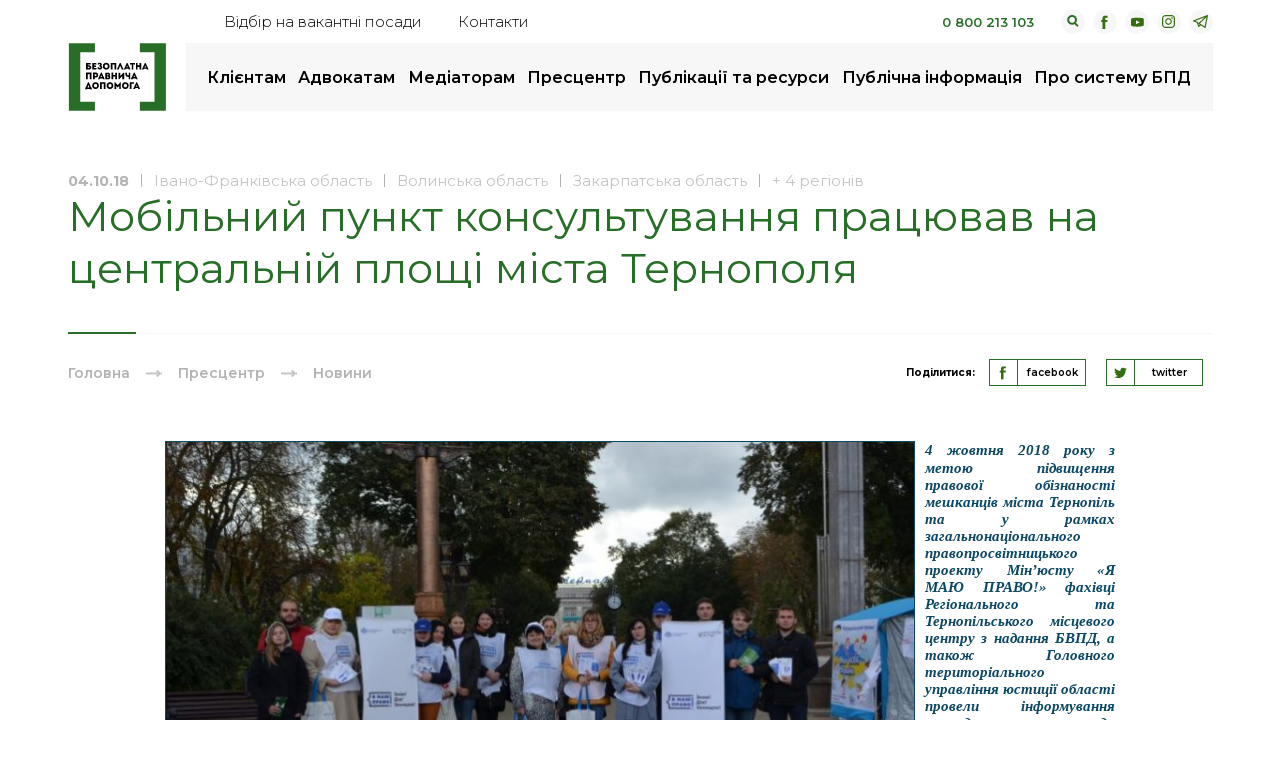

--- FILE ---
content_type: text/html; charset=UTF-8
request_url: https://legalaid.gov.ua/novyny/mobilnyj-punkt-konsultuvannya-pratsyuvav-na-tsentralnij-ploshhi-mista-ternopolya-21/
body_size: 12916
content:
<!DOCTYPE html>
<html lang="uk-UA">
<head>
    <meta charset="utf-8">
    <title>Мобільний пункт консультування працював на центральній площі міста Тернополя | Безоплатна правнича допомога</title>
    <meta http-equiv="X-UA-Compatible" content="IE=edge">
    <meta name="viewport" content="width=device-width, initial-scale=1, maximum-scale=1">
    <meta name="google-site-verification" content="Y95bNtGaPenADdc3BwX8j0fzq1kpkxDBDgOCVidu__4" />
    <link rel="shortcut icon" href="https://legalaid.gov.ua/wp-content/themes/legalaidTheme/assets/img/favicon/favicon.ico" type="image/x-icon">
    <link rel="apple-touch-icon" href="https://legalaid.gov.ua/wp-content/themes/legalaidTheme/assets/img/favicon/apple-touch-icon.png">
    <link rel="apple-touch-icon" sizes="72x72" href="https://legalaid.gov.ua/wp-content/themes/legalaidTheme/assets/img/favicon/icon-72x72.png">
    <link rel="apple-touch-icon" sizes="114x114" href="https://legalaid.gov.ua/wp-content/themes/legalaidTheme/assets/img/favicon/icon-114x114.png">
    <link rel="apple-touch-icon" sizes="196x196" href="https://legalaid.gov.ua/wp-content/themes/legalaidTheme/assets/img/favicon/icon-196x196.png">    
    <!-- Chrome, Firefox OS and Opera -->
    <meta name="theme-color" content="#000">
    <!-- Windows Phone -->
    <meta name="msapplication-navbutton-color" content="#000">
    <!-- iOS Safari -->
    <meta name="apple-mobile-web-app-status-bar-style" content="#000">

	
    <link rel="stylesheet" href="https://legalaid.gov.ua/wp-content/themes/legalaidTheme/assets/css/header.min.css?ver=1.81">
    <link rel="stylesheet" href="https://cdnjs.cloudflare.com/ajax/libs/fancybox/3.5.7/jquery.fancybox.min.css" />


	<!-- Global site tag (gtag.js) - Google Analytics -->
	<script async src="https://www.googletagmanager.com/gtag/js?id=UA-54760011-1"></script>
	<script>
	  window.dataLayer = window.dataLayer || [];
	  function gtag(){dataLayer.push(arguments);}
	  gtag('js', new Date());
	  gtag('config', 'UA-54760011-1');
	</script>
    
		<!-- All in One SEO 4.9.2 - aioseo.com -->
	<meta name="description" content="4 жовтня 2018 року з метою підвищення правової обізнаності мешканців міста Тернопіль та у рамках загальнонаціонального правопросвітницького проекту Мін’юсту «Я МАЮ ПРАВО!» фахівці Регіонального та Тернопільського місцевого центру з надання БВПД, а також Головного територіального управління юстиції області провели інформування громадян щодо можливостей отримати безоплатну правову допомогу та захистити свої права. Фахівці центрів розповідали перехожим" />
	<meta name="robots" content="max-image-preview:large" />
	<meta name="author" content="legalaidSuper"/>
	<link rel="canonical" href="https://legalaid.gov.ua/novyny/mobilnyj-punkt-konsultuvannya-pratsyuvav-na-tsentralnij-ploshhi-mista-ternopolya-21/" />
	<meta name="generator" content="All in One SEO (AIOSEO) 4.9.2" />
		<meta property="og:locale" content="uk_UA" />
		<meta property="og:site_name" content="Безоплатна правова допомога" />
		<meta property="og:type" content="article" />
		<meta property="og:title" content="Мобільний пункт консультування працював на центральній площі міста Тернополя | Безоплатна правнича допомога" />
		<meta property="og:description" content="4 жовтня 2018 року з метою підвищення правової обізнаності мешканців міста Тернопіль та у рамках загальнонаціонального правопросвітницького проекту Мін’юсту «Я МАЮ ПРАВО!» фахівці Регіонального та Тернопільського місцевого центру з надання БВПД, а також Головного територіального управління юстиції області провели інформування громадян щодо можливостей отримати безоплатну правову допомогу та захистити свої права. Фахівці центрів розповідали перехожим" />
		<meta property="og:url" content="https://legalaid.gov.ua/novyny/mobilnyj-punkt-konsultuvannya-pratsyuvav-na-tsentralnij-ploshhi-mista-ternopolya-21/" />
		<meta property="og:image" content="https://legalaid.gov.ua/wp-content/uploads/2019/08/dsc-0602-750x410.jpg" />
		<meta property="og:image:secure_url" content="https://legalaid.gov.ua/wp-content/uploads/2019/08/dsc-0602-750x410.jpg" />
		<meta property="og:image:width" content="750" />
		<meta property="og:image:height" content="410" />
		<meta property="article:published_time" content="2018-10-04T11:25:11+00:00" />
		<meta property="article:modified_time" content="2018-10-04T11:25:11+00:00" />
		<meta name="twitter:card" content="summary" />
		<meta name="twitter:title" content="Мобільний пункт консультування працював на центральній площі міста Тернополя | Безоплатна правнича допомога" />
		<meta name="twitter:description" content="4 жовтня 2018 року з метою підвищення правової обізнаності мешканців міста Тернопіль та у рамках загальнонаціонального правопросвітницького проекту Мін’юсту «Я МАЮ ПРАВО!» фахівці Регіонального та Тернопільського місцевого центру з надання БВПД, а також Головного територіального управління юстиції області провели інформування громадян щодо можливостей отримати безоплатну правову допомогу та захистити свої права. Фахівці центрів розповідали перехожим" />
		<meta name="twitter:image" content="https://legalaid.gov.ua/wp-content/uploads/2019/08/dsc-0602-750x410.jpg" />
		<script type="application/ld+json" class="aioseo-schema">
			{"@context":"https:\/\/schema.org","@graph":[{"@type":"Article","@id":"https:\/\/legalaid.gov.ua\/novyny\/mobilnyj-punkt-konsultuvannya-pratsyuvav-na-tsentralnij-ploshhi-mista-ternopolya-21\/#article","name":"\u041c\u043e\u0431\u0456\u043b\u044c\u043d\u0438\u0439 \u043f\u0443\u043d\u043a\u0442 \u043a\u043e\u043d\u0441\u0443\u043b\u044c\u0442\u0443\u0432\u0430\u043d\u043d\u044f \u043f\u0440\u0430\u0446\u044e\u0432\u0430\u0432 \u043d\u0430 \u0446\u0435\u043d\u0442\u0440\u0430\u043b\u044c\u043d\u0456\u0439 \u043f\u043b\u043e\u0449\u0456 \u043c\u0456\u0441\u0442\u0430 \u0422\u0435\u0440\u043d\u043e\u043f\u043e\u043b\u044f | \u0411\u0435\u0437\u043e\u043f\u043b\u0430\u0442\u043d\u0430 \u043f\u0440\u0430\u0432\u043d\u0438\u0447\u0430 \u0434\u043e\u043f\u043e\u043c\u043e\u0433\u0430","headline":"\u041c\u043e\u0431\u0456\u043b\u044c\u043d\u0438\u0439 \u043f\u0443\u043d\u043a\u0442 \u043a\u043e\u043d\u0441\u0443\u043b\u044c\u0442\u0443\u0432\u0430\u043d\u043d\u044f \u043f\u0440\u0430\u0446\u044e\u0432\u0430\u0432 \u043d\u0430 \u0446\u0435\u043d\u0442\u0440\u0430\u043b\u044c\u043d\u0456\u0439 \u043f\u043b\u043e\u0449\u0456 \u043c\u0456\u0441\u0442\u0430 \u0422\u0435\u0440\u043d\u043e\u043f\u043e\u043b\u044f","author":{"@id":"https:\/\/legalaid.gov.ua\/author\/legalaidsuper\/#author"},"publisher":{"@id":"https:\/\/legalaid.gov.ua\/#organization"},"image":{"@type":"ImageObject","url":"https:\/\/legalaid.gov.ua\/wp-content\/uploads\/2019\/08\/dsc-0602-750x410.jpg","width":750,"height":410},"datePublished":"2018-10-04T11:25:11+02:00","dateModified":"2018-10-04T11:25:11+02:00","inLanguage":"uk","mainEntityOfPage":{"@id":"https:\/\/legalaid.gov.ua\/novyny\/mobilnyj-punkt-konsultuvannya-pratsyuvav-na-tsentralnij-ploshhi-mista-ternopolya-21\/#webpage"},"isPartOf":{"@id":"https:\/\/legalaid.gov.ua\/novyny\/mobilnyj-punkt-konsultuvannya-pratsyuvav-na-tsentralnij-ploshhi-mista-ternopolya-21\/#webpage"},"articleSection":"\u041d\u043e\u0432\u0438\u043d\u0438"},{"@type":"BreadcrumbList","@id":"https:\/\/legalaid.gov.ua\/novyny\/mobilnyj-punkt-konsultuvannya-pratsyuvav-na-tsentralnij-ploshhi-mista-ternopolya-21\/#breadcrumblist","itemListElement":[{"@type":"ListItem","@id":"https:\/\/legalaid.gov.ua#listItem","position":1,"name":"\u0414\u043e\u0434\u043e\u043c\u0443","item":"https:\/\/legalaid.gov.ua","nextItem":{"@type":"ListItem","@id":"https:\/\/legalaid.gov.ua\/category\/novyny\/#listItem","name":"\u041d\u043e\u0432\u0438\u043d\u0438"}},{"@type":"ListItem","@id":"https:\/\/legalaid.gov.ua\/category\/novyny\/#listItem","position":2,"name":"\u041d\u043e\u0432\u0438\u043d\u0438","item":"https:\/\/legalaid.gov.ua\/category\/novyny\/","nextItem":{"@type":"ListItem","@id":"https:\/\/legalaid.gov.ua\/novyny\/mobilnyj-punkt-konsultuvannya-pratsyuvav-na-tsentralnij-ploshhi-mista-ternopolya-21\/#listItem","name":"\u041c\u043e\u0431\u0456\u043b\u044c\u043d\u0438\u0439 \u043f\u0443\u043d\u043a\u0442 \u043a\u043e\u043d\u0441\u0443\u043b\u044c\u0442\u0443\u0432\u0430\u043d\u043d\u044f \u043f\u0440\u0430\u0446\u044e\u0432\u0430\u0432 \u043d\u0430 \u0446\u0435\u043d\u0442\u0440\u0430\u043b\u044c\u043d\u0456\u0439 \u043f\u043b\u043e\u0449\u0456 \u043c\u0456\u0441\u0442\u0430 \u0422\u0435\u0440\u043d\u043e\u043f\u043e\u043b\u044f"},"previousItem":{"@type":"ListItem","@id":"https:\/\/legalaid.gov.ua#listItem","name":"\u0414\u043e\u0434\u043e\u043c\u0443"}},{"@type":"ListItem","@id":"https:\/\/legalaid.gov.ua\/novyny\/mobilnyj-punkt-konsultuvannya-pratsyuvav-na-tsentralnij-ploshhi-mista-ternopolya-21\/#listItem","position":3,"name":"\u041c\u043e\u0431\u0456\u043b\u044c\u043d\u0438\u0439 \u043f\u0443\u043d\u043a\u0442 \u043a\u043e\u043d\u0441\u0443\u043b\u044c\u0442\u0443\u0432\u0430\u043d\u043d\u044f \u043f\u0440\u0430\u0446\u044e\u0432\u0430\u0432 \u043d\u0430 \u0446\u0435\u043d\u0442\u0440\u0430\u043b\u044c\u043d\u0456\u0439 \u043f\u043b\u043e\u0449\u0456 \u043c\u0456\u0441\u0442\u0430 \u0422\u0435\u0440\u043d\u043e\u043f\u043e\u043b\u044f","previousItem":{"@type":"ListItem","@id":"https:\/\/legalaid.gov.ua\/category\/novyny\/#listItem","name":"\u041d\u043e\u0432\u0438\u043d\u0438"}}]},{"@type":"Organization","@id":"https:\/\/legalaid.gov.ua\/#organization","name":"\u0411\u0435\u0437\u043e\u043f\u043b\u0430\u0442\u043d\u0430 \u043f\u0440\u0430\u0432\u043d\u0438\u0447\u0430 \u0434\u043e\u043f\u043e\u043c\u043e\u0433\u0430","description":"\u0411\u0435\u0437\u043e\u043f\u043b\u0430\u0442\u043d\u0430 \u043f\u0440\u0430\u0432\u043d\u0438\u0447\u0430 \u0434\u043e\u043f\u043e\u043c\u043e\u0433\u0430","url":"https:\/\/legalaid.gov.ua\/","logo":{"@type":"ImageObject","url":"https:\/\/legalaid.gov.ua\/wp-content\/uploads\/2023\/10\/bpd2023-colour.png","@id":"https:\/\/legalaid.gov.ua\/novyny\/mobilnyj-punkt-konsultuvannya-pratsyuvav-na-tsentralnij-ploshhi-mista-ternopolya-21\/#organizationLogo","width":1245,"height":858},"image":{"@id":"https:\/\/legalaid.gov.ua\/novyny\/mobilnyj-punkt-konsultuvannya-pratsyuvav-na-tsentralnij-ploshhi-mista-ternopolya-21\/#organizationLogo"}},{"@type":"Person","@id":"https:\/\/legalaid.gov.ua\/author\/legalaidsuper\/#author","url":"https:\/\/legalaid.gov.ua\/author\/legalaidsuper\/","name":"legalaidSuper"},{"@type":"WebPage","@id":"https:\/\/legalaid.gov.ua\/novyny\/mobilnyj-punkt-konsultuvannya-pratsyuvav-na-tsentralnij-ploshhi-mista-ternopolya-21\/#webpage","url":"https:\/\/legalaid.gov.ua\/novyny\/mobilnyj-punkt-konsultuvannya-pratsyuvav-na-tsentralnij-ploshhi-mista-ternopolya-21\/","name":"\u041c\u043e\u0431\u0456\u043b\u044c\u043d\u0438\u0439 \u043f\u0443\u043d\u043a\u0442 \u043a\u043e\u043d\u0441\u0443\u043b\u044c\u0442\u0443\u0432\u0430\u043d\u043d\u044f \u043f\u0440\u0430\u0446\u044e\u0432\u0430\u0432 \u043d\u0430 \u0446\u0435\u043d\u0442\u0440\u0430\u043b\u044c\u043d\u0456\u0439 \u043f\u043b\u043e\u0449\u0456 \u043c\u0456\u0441\u0442\u0430 \u0422\u0435\u0440\u043d\u043e\u043f\u043e\u043b\u044f | \u0411\u0435\u0437\u043e\u043f\u043b\u0430\u0442\u043d\u0430 \u043f\u0440\u0430\u0432\u043d\u0438\u0447\u0430 \u0434\u043e\u043f\u043e\u043c\u043e\u0433\u0430","description":"4 \u0436\u043e\u0432\u0442\u043d\u044f 2018 \u0440\u043e\u043a\u0443 \u0437 \u043c\u0435\u0442\u043e\u044e \u043f\u0456\u0434\u0432\u0438\u0449\u0435\u043d\u043d\u044f \u043f\u0440\u0430\u0432\u043e\u0432\u043e\u0457 \u043e\u0431\u0456\u0437\u043d\u0430\u043d\u043e\u0441\u0442\u0456 \u043c\u0435\u0448\u043a\u0430\u043d\u0446\u0456\u0432 \u043c\u0456\u0441\u0442\u0430 \u0422\u0435\u0440\u043d\u043e\u043f\u0456\u043b\u044c \u0442\u0430 \u0443 \u0440\u0430\u043c\u043a\u0430\u0445 \u0437\u0430\u0433\u0430\u043b\u044c\u043d\u043e\u043d\u0430\u0446\u0456\u043e\u043d\u0430\u043b\u044c\u043d\u043e\u0433\u043e \u043f\u0440\u0430\u0432\u043e\u043f\u0440\u043e\u0441\u0432\u0456\u0442\u043d\u0438\u0446\u044c\u043a\u043e\u0433\u043e \u043f\u0440\u043e\u0435\u043a\u0442\u0443 \u041c\u0456\u043d\u2019\u044e\u0441\u0442\u0443 \u00ab\u042f \u041c\u0410\u042e \u041f\u0420\u0410\u0412\u041e!\u00bb \u0444\u0430\u0445\u0456\u0432\u0446\u0456 \u0420\u0435\u0433\u0456\u043e\u043d\u0430\u043b\u044c\u043d\u043e\u0433\u043e \u0442\u0430 \u0422\u0435\u0440\u043d\u043e\u043f\u0456\u043b\u044c\u0441\u044c\u043a\u043e\u0433\u043e \u043c\u0456\u0441\u0446\u0435\u0432\u043e\u0433\u043e \u0446\u0435\u043d\u0442\u0440\u0443 \u0437 \u043d\u0430\u0434\u0430\u043d\u043d\u044f \u0411\u0412\u041f\u0414, \u0430 \u0442\u0430\u043a\u043e\u0436 \u0413\u043e\u043b\u043e\u0432\u043d\u043e\u0433\u043e \u0442\u0435\u0440\u0438\u0442\u043e\u0440\u0456\u0430\u043b\u044c\u043d\u043e\u0433\u043e \u0443\u043f\u0440\u0430\u0432\u043b\u0456\u043d\u043d\u044f \u044e\u0441\u0442\u0438\u0446\u0456\u0457 \u043e\u0431\u043b\u0430\u0441\u0442\u0456 \u043f\u0440\u043e\u0432\u0435\u043b\u0438 \u0456\u043d\u0444\u043e\u0440\u043c\u0443\u0432\u0430\u043d\u043d\u044f \u0433\u0440\u043e\u043c\u0430\u0434\u044f\u043d \u0449\u043e\u0434\u043e \u043c\u043e\u0436\u043b\u0438\u0432\u043e\u0441\u0442\u0435\u0439 \u043e\u0442\u0440\u0438\u043c\u0430\u0442\u0438 \u0431\u0435\u0437\u043e\u043f\u043b\u0430\u0442\u043d\u0443 \u043f\u0440\u0430\u0432\u043e\u0432\u0443 \u0434\u043e\u043f\u043e\u043c\u043e\u0433\u0443 \u0442\u0430 \u0437\u0430\u0445\u0438\u0441\u0442\u0438\u0442\u0438 \u0441\u0432\u043e\u0457 \u043f\u0440\u0430\u0432\u0430. \u0424\u0430\u0445\u0456\u0432\u0446\u0456 \u0446\u0435\u043d\u0442\u0440\u0456\u0432 \u0440\u043e\u0437\u043f\u043e\u0432\u0456\u0434\u0430\u043b\u0438 \u043f\u0435\u0440\u0435\u0445\u043e\u0436\u0438\u043c","inLanguage":"uk","isPartOf":{"@id":"https:\/\/legalaid.gov.ua\/#website"},"breadcrumb":{"@id":"https:\/\/legalaid.gov.ua\/novyny\/mobilnyj-punkt-konsultuvannya-pratsyuvav-na-tsentralnij-ploshhi-mista-ternopolya-21\/#breadcrumblist"},"author":{"@id":"https:\/\/legalaid.gov.ua\/author\/legalaidsuper\/#author"},"creator":{"@id":"https:\/\/legalaid.gov.ua\/author\/legalaidsuper\/#author"},"image":{"@type":"ImageObject","url":"https:\/\/legalaid.gov.ua\/wp-content\/uploads\/2019\/08\/dsc-0602-750x410.jpg","@id":"https:\/\/legalaid.gov.ua\/novyny\/mobilnyj-punkt-konsultuvannya-pratsyuvav-na-tsentralnij-ploshhi-mista-ternopolya-21\/#mainImage","width":750,"height":410},"primaryImageOfPage":{"@id":"https:\/\/legalaid.gov.ua\/novyny\/mobilnyj-punkt-konsultuvannya-pratsyuvav-na-tsentralnij-ploshhi-mista-ternopolya-21\/#mainImage"},"datePublished":"2018-10-04T11:25:11+02:00","dateModified":"2018-10-04T11:25:11+02:00"},{"@type":"WebSite","@id":"https:\/\/legalaid.gov.ua\/#website","url":"https:\/\/legalaid.gov.ua\/","name":"\u0411\u0435\u0437\u043e\u043f\u043b\u0430\u0442\u043d\u0430 \u043f\u0440\u0430\u0432\u043d\u0438\u0447\u0430 \u0434\u043e\u043f\u043e\u043c\u043e\u0433\u0430","description":"\u0411\u0435\u0437\u043e\u043f\u043b\u0430\u0442\u043d\u0430 \u043f\u0440\u0430\u0432\u043d\u0438\u0447\u0430 \u0434\u043e\u043f\u043e\u043c\u043e\u0433\u0430","inLanguage":"uk","publisher":{"@id":"https:\/\/legalaid.gov.ua\/#organization"}}]}
		</script>
		<!-- All in One SEO -->

<style id='wp-img-auto-sizes-contain-inline-css' type='text/css'>
img:is([sizes=auto i],[sizes^="auto," i]){contain-intrinsic-size:3000px 1500px}
/*# sourceURL=wp-img-auto-sizes-contain-inline-css */
</style>
<style id='wp-block-library-inline-css' type='text/css'>
:root{--wp-block-synced-color:#7a00df;--wp-block-synced-color--rgb:122,0,223;--wp-bound-block-color:var(--wp-block-synced-color);--wp-editor-canvas-background:#ddd;--wp-admin-theme-color:#007cba;--wp-admin-theme-color--rgb:0,124,186;--wp-admin-theme-color-darker-10:#006ba1;--wp-admin-theme-color-darker-10--rgb:0,107,160.5;--wp-admin-theme-color-darker-20:#005a87;--wp-admin-theme-color-darker-20--rgb:0,90,135;--wp-admin-border-width-focus:2px}@media (min-resolution:192dpi){:root{--wp-admin-border-width-focus:1.5px}}.wp-element-button{cursor:pointer}:root .has-very-light-gray-background-color{background-color:#eee}:root .has-very-dark-gray-background-color{background-color:#313131}:root .has-very-light-gray-color{color:#eee}:root .has-very-dark-gray-color{color:#313131}:root .has-vivid-green-cyan-to-vivid-cyan-blue-gradient-background{background:linear-gradient(135deg,#00d084,#0693e3)}:root .has-purple-crush-gradient-background{background:linear-gradient(135deg,#34e2e4,#4721fb 50%,#ab1dfe)}:root .has-hazy-dawn-gradient-background{background:linear-gradient(135deg,#faaca8,#dad0ec)}:root .has-subdued-olive-gradient-background{background:linear-gradient(135deg,#fafae1,#67a671)}:root .has-atomic-cream-gradient-background{background:linear-gradient(135deg,#fdd79a,#004a59)}:root .has-nightshade-gradient-background{background:linear-gradient(135deg,#330968,#31cdcf)}:root .has-midnight-gradient-background{background:linear-gradient(135deg,#020381,#2874fc)}:root{--wp--preset--font-size--normal:16px;--wp--preset--font-size--huge:42px}.has-regular-font-size{font-size:1em}.has-larger-font-size{font-size:2.625em}.has-normal-font-size{font-size:var(--wp--preset--font-size--normal)}.has-huge-font-size{font-size:var(--wp--preset--font-size--huge)}.has-text-align-center{text-align:center}.has-text-align-left{text-align:left}.has-text-align-right{text-align:right}.has-fit-text{white-space:nowrap!important}#end-resizable-editor-section{display:none}.aligncenter{clear:both}.items-justified-left{justify-content:flex-start}.items-justified-center{justify-content:center}.items-justified-right{justify-content:flex-end}.items-justified-space-between{justify-content:space-between}.screen-reader-text{border:0;clip-path:inset(50%);height:1px;margin:-1px;overflow:hidden;padding:0;position:absolute;width:1px;word-wrap:normal!important}.screen-reader-text:focus{background-color:#ddd;clip-path:none;color:#444;display:block;font-size:1em;height:auto;left:5px;line-height:normal;padding:15px 23px 14px;text-decoration:none;top:5px;width:auto;z-index:100000}html :where(.has-border-color){border-style:solid}html :where([style*=border-top-color]){border-top-style:solid}html :where([style*=border-right-color]){border-right-style:solid}html :where([style*=border-bottom-color]){border-bottom-style:solid}html :where([style*=border-left-color]){border-left-style:solid}html :where([style*=border-width]){border-style:solid}html :where([style*=border-top-width]){border-top-style:solid}html :where([style*=border-right-width]){border-right-style:solid}html :where([style*=border-bottom-width]){border-bottom-style:solid}html :where([style*=border-left-width]){border-left-style:solid}html :where(img[class*=wp-image-]){height:auto;max-width:100%}:where(figure){margin:0 0 1em}html :where(.is-position-sticky){--wp-admin--admin-bar--position-offset:var(--wp-admin--admin-bar--height,0px)}@media screen and (max-width:600px){html :where(.is-position-sticky){--wp-admin--admin-bar--position-offset:0px}}

/*# sourceURL=wp-block-library-inline-css */
</style>
<style id='classic-theme-styles-inline-css' type='text/css'>
/*! This file is auto-generated */
.wp-block-button__link{color:#fff;background-color:#32373c;border-radius:9999px;box-shadow:none;text-decoration:none;padding:calc(.667em + 2px) calc(1.333em + 2px);font-size:1.125em}.wp-block-file__button{background:#32373c;color:#fff;text-decoration:none}
/*# sourceURL=/wp-includes/css/classic-themes.min.css */
</style>
<!--n2css--><!--n2js--></head>

<body class="wp-singular post-template-default single single-post postid-47440 single-format-standard wp-theme-legalaidTheme">

<div class="mobile-menu">
    <div class="mobile-menu__inner">
        <div class="mobile-menu__inner-top">
            <span class="mobile-menu__back">назад</span>
	        <ul id="menu-osnovnoe-menyu" class="mobile-menu-list"><li id="menu-item-211" class="menu-item menu-item-type-post_type menu-item-object-page menu-item-has-children menu-item-211"><a href="https://legalaid.gov.ua/kliyentam/">Клієнтам</a>
<ul class="sub-menu">
	<li id="menu-item-214" class="menu-item menu-item-type-post_type menu-item-object-page menu-item-214"><a href="https://legalaid.gov.ua/kliyentam/yak-otrymaty-bpd/">Як отримати безоплатну правничу допомогу</a></li>
	<li id="menu-item-212" class="menu-item menu-item-type-post_type menu-item-object-page menu-item-212"><a href="https://legalaid.gov.ua/kliyentam/pro-bezoplatnu-pravovu-dopomogu-bpd/">Про безоплатну правничу допомогу (БПД)</a></li>
	<li id="menu-item-215" class="menu-item menu-item-type-post_type menu-item-object-page menu-item-215"><a href="https://legalaid.gov.ua/kliyentam/chy-mayu-ya-pravo-na-bezoplatnu-vtorynnu-pravovu-dopomogu/">Чи маю я право на безоплатну вторинну правничу допомогу</a></li>
	<li id="menu-item-217" class="menu-item menu-item-type-post_type menu-item-object-page menu-item-217"><a href="https://legalaid.gov.ua/kliyentam/poshuk-najblyzhchogo-tsentru-ta-dystantsijnyh-punktiv/">Пошук найближчого бюро</a></li>
	<li id="menu-item-107807" class="menu-item menu-item-type-post_type menu-item-object-page menu-item-107807"><a href="https://legalaid.gov.ua/volonter-bpd/">Волонтер БПД</a></li>
	<li id="menu-item-541" class="menu-item menu-item-type-post_type menu-item-object-page menu-item-541"><a href="https://legalaid.gov.ua/kliyentam/dostup-do-publichnoyi-informatsiyi/">Як отримати публічну інформацію</a></li>
	<li id="menu-item-78162" class="menu-item menu-item-type-post_type menu-item-object-page menu-item-78162"><a href="https://legalaid.gov.ua/kliyentam/zapobigannya-koruptsiyi/">Повідомте про корупцію в системі</a></li>
	<li id="menu-item-6344" class="menu-item menu-item-type-post_type menu-item-object-page menu-item_to-change-list menu-item-6344"><a href="https://legalaid.gov.ua/kliyentam/mene-zatrymaly/">Мене затримали<a  href="https://legalaid.gov.ua/kliyentam/mene-zatrymaly/" class="menu-extra__list-item"><span class="menu-extra__list-item-title">Мене затримали</span><span class="menu-extra__list-item-desc"></span></a></a></li>
	<li id="menu-item-105621" class="menu-item menu-item-type-post_type menu-item-object-page menu-item_to-change-list menu-item-105621"><a href="https://legalaid.gov.ua/elektronne-zvernennya/">Як подати звернення на вторинну правничу допомогу онлайн<a  href="https://legalaid.gov.ua/elektronne-zvernennya/" class="menu-extra__list-item"><span class="menu-extra__list-item-title">Як подати звернення на вторинну правничу допомогу онлайн</span><span class="menu-extra__list-item-desc"></span></a></a></li>
	<li id="menu-item-100287" class="menu-item menu-item-type-post_type menu-item-object-page menu-item_to-change-list menu-item-100287"><a target="true" href="https://legalaid.gov.ua/kliyentam/zalyshyty-vidguk-pro-zvernennya/">Залишити відгук про звернення<a target="_blank" href="https://legalaid.gov.ua/kliyentam/zalyshyty-vidguk-pro-zvernennya/" class="menu-extra__list-item"><span class="menu-extra__list-item-title">Залишити відгук про звернення</span><span class="menu-extra__list-item-desc"></span></a></a></li>
	<li id="menu-item-102602" class="menu-item menu-item-type-custom menu-item-object-custom menu-item_to-change-list menu-item-102602"><a target="true" href="https://bezbariernist.legalaid.gov.ua">Безбар&#8217;єрність<a target="_blank" href="https://bezbariernist.legalaid.gov.ua" class="menu-extra__list-item"><span class="menu-extra__list-item-title">Безбар&#8217;єрність</span><span class="menu-extra__list-item-desc"></span></a></a></li>
</ul>
</li>
<li id="menu-item-219" class="menu-item menu-item-type-post_type menu-item-object-page menu-item-has-children menu-item-219"><a href="https://legalaid.gov.ua/advokatam/">Адвокатам</a>
<ul class="sub-menu">
	<li id="menu-item-220" class="menu-item menu-item-type-post_type menu-item-object-page menu-item-220"><a href="https://legalaid.gov.ua/advokatam/reyestr-advokativ/">Реєстр адвокатів</a></li>
	<li id="menu-item-221" class="menu-item menu-item-type-post_type menu-item-object-page menu-item-221"><a href="https://legalaid.gov.ua/advokatam/konkurs-advokativ/">Конкурс адвокатів</a></li>
	<li id="menu-item-84554" class="menu-item menu-item-type-post_type menu-item-object-page menu-item-84554"><a href="https://legalaid.gov.ua/golovna/kalkulyator-akt-ta-rozrahunky-rozmir/">Калькулятор, акт та розрахунки розміру винагороди адвоката за надання безоплатної вторинної правничої допомоги</a></li>
	<li id="menu-item-224" class="menu-item menu-item-type-post_type menu-item-object-page menu-item-224"><a href="https://legalaid.gov.ua/advokatam/standarty-yakosti-nadannya-pravovoyi-dopomogy/">Стандарти якості надання правничої допомоги</a></li>
	<li id="menu-item-106046" class="menu-item menu-item-type-custom menu-item-object-custom menu-item-106046"><a href="https://legalaid.gov.ua/publications/korysne-v-roboti/">Графік чергування адвокатів</a></li>
	<li id="menu-item-108675" class="menu-item menu-item-type-post_type menu-item-object-page menu-item-108675"><a href="https://legalaid.gov.ua/advokatam/elektronne-podannya-aktiv-pro-nadannya-bvpd/">Електронні адреси центрів для подання актів про надання БВПД</a></li>
	<li id="menu-item-6459" class="menu-item menu-item-type-taxonomy menu-item-object-publications menu-item_to-change-list menu-item-6459"><a href="https://legalaid.gov.ua/publications/uspishni-praktyky/">Успішні практики<a  href="https://legalaid.gov.ua/publications/uspishni-praktyky/" class="menu-extra__list-item"><span class="menu-extra__list-item-title">Успішні практики</span><span class="menu-extra__list-item-desc">Приклади наданої допомоги </span></a></a></li>
	<li id="menu-item-109581" class="menu-item menu-item-type-post_type menu-item-object-page menu-item-109581"><a href="https://legalaid.gov.ua/advokatam/yak-podaty-akt-na-oplatu-yakshho-spivpraczya-z-systemoyu-bpd-ne-prodovzhena/">Як подати акт на оплату, якщо співпраця з системою надання БПД не продовжена</a></li>
	<li id="menu-item-6460" class="menu-item menu-item-type-custom menu-item-object-custom menu-item_to-change-list menu-item-6460"><a target="true" href="https://academy.legalaid.gov.ua/">Дистанційне навчання БПД<a target="_blank" href="https://academy.legalaid.gov.ua/" class="menu-extra__list-item"><span class="menu-extra__list-item-title">Дистанційне навчання БПД</span><span class="menu-extra__list-item-desc">Окремий сайт з курсами</span></a></a></li>
</ul>
</li>
<li id="menu-item-112893" class="menu-item menu-item-type-post_type menu-item-object-page menu-item-has-children menu-item-112893"><a href="https://legalaid.gov.ua/mediators/">Медіаторам</a>
<ul class="sub-menu">
	<li id="menu-item-112894" class="menu-item menu-item-type-post_type menu-item-object-page menu-item-112894"><a href="https://legalaid.gov.ua/reyestr-mediatoriv/">Реєстр медіаторів, які залучаються центрами з надання безоплатної правничої допомоги</a></li>
</ul>
</li>
<li id="menu-item-228" class="menu-item menu-item-type-post_type menu-item-object-page current_page_parent menu-item-has-children menu-item-228"><a href="https://legalaid.gov.ua/prestsentr/">Пресцентр</a>
<ul class="sub-menu">
	<li id="menu-item-865" class="menu-item menu-item-type-taxonomy menu-item-object-category current-post-ancestor current-menu-parent current-post-parent menu-item-865"><a href="https://legalaid.gov.ua/category/novyny/">Новини</a></li>
	<li id="menu-item-108547" class="menu-item menu-item-type-taxonomy menu-item-object-category menu-item-108547"><a href="https://legalaid.gov.ua/category/statti/">Статті</a></li>
	<li id="menu-item-84552" class="menu-item menu-item-type-post_type menu-item-object-page menu-item-84552"><a href="https://legalaid.gov.ua/prestsentr/kontakty-dlya-zmi/">Контакти для медіа</a></li>
</ul>
</li>
<li id="menu-item-229" class="menu-item menu-item-type-post_type menu-item-object-page menu-item-has-children menu-item-229"><a href="https://legalaid.gov.ua/publikatsiyi-ta-resursy/">Публікації та ресурси</a>
<ul class="sub-menu">
	<li id="menu-item-230" class="menu-item menu-item-type-post_type menu-item-object-page menu-item-230"><a href="https://legalaid.gov.ua/publikatsiyi-ta-resursy/chynne-zakonodavstvo/">Законодавство, накази, меморандуми</a></li>
	<li id="menu-item-1028" class="menu-item menu-item-type-taxonomy menu-item-object-publications menu-item-1028"><a href="https://legalaid.gov.ua/publications/uspishni-praktyky/">Успішні практики</a></li>
	<li id="menu-item-84543" class="menu-item menu-item-type-custom menu-item-object-custom menu-item-84543"><a href="https://legalaid.gov.ua/publications/biblioteka/">Бібліотека</a></li>
	<li id="menu-item-84550" class="menu-item menu-item-type-custom menu-item-object-custom menu-item-84550"><a href="https://legalaid.gov.ua/publications/logobook/">Логобук</a></li>
	<li id="menu-item-84547" class="menu-item menu-item-type-custom menu-item-object-custom menu-item-84547"><a href="https://legalaid.gov.ua/publications/yurydychni-konsultacziyi/">Юридичні консультації</a></li>
</ul>
</li>
<li id="menu-item-232" class="menu-item menu-item-type-post_type menu-item-object-page menu-item-has-children menu-item-232"><a href="https://legalaid.gov.ua/kliyentam-dostup-do-publichnoyi-informatsiyi/">Публічна інформація</a>
<ul class="sub-menu">
	<li id="menu-item-102692" class="menu-item menu-item-type-custom menu-item-object-custom menu-item-102692"><a href="https://legalaid.gov.ua/publichna-informatsiya/energoefektyvnist-ta-energozberezhennya-v-systemi-bezoplatnoyi-pravovoyi-dopomogy/">Енергоменеджмент</a></li>
	<li id="menu-item-109316" class="menu-item menu-item-type-custom menu-item-object-custom menu-item-109316"><a href="https://legalaid.gov.ua/publics/inshi-zvity/">Інші звіти</a></li>
	<li id="menu-item-6232" class="menu-item menu-item-type-taxonomy menu-item-object-publics menu-item-6232"><a href="https://legalaid.gov.ua/publics/zvity-pro-diyalnist-systemy-bpd/">Річні звіти про роботу системи БПД</a></li>
	<li id="menu-item-93932" class="menu-item menu-item-type-post_type menu-item-object-page menu-item-93932"><a href="https://legalaid.gov.ua/statystychna-informacziya-roboty-systemy-bezoplatnoyi-pravovoyi-dopomogy/">Статистична інформація роботи системи надання безоплатної правничої допомоги</a></li>
	<li id="menu-item-96139" class="menu-item menu-item-type-post_type menu-item-object-page menu-item-96139"><a href="https://legalaid.gov.ua/reyestr-mediatoriv/">Реєстр медіаторів, які залучаються центрами з надання безоплатної правничої допомоги</a></li>
	<li id="menu-item-105332" class="menu-item menu-item-type-custom menu-item-object-custom menu-item-105332"><a href="https://legalaid.gov.ua/publikatsiyi/reyestr-psyhologiv/">Реєстр психологів, які залучаються до кримінальних проваджень за участю малолітніх, неповнолітніх осіб через регіональні/міжрегіональні центри з надання безоплатної правничої допомоги</a></li>
</ul>
</li>
<li id="menu-item-233" class="menu-item menu-item-type-post_type menu-item-object-page menu-item-has-children menu-item-233"><a href="https://legalaid.gov.ua/pro-systemu-bpd/">Про систему БПД</a>
<ul class="sub-menu">
	<li id="menu-item-84511" class="menu-item menu-item-type-post_type menu-item-object-page menu-item-84511"><a href="https://legalaid.gov.ua/kliyentam/pro-bezoplatnu-pravovu-dopomogu-bpd/naglyadova-rada/">Наглядова рада</a></li>
	<li id="menu-item-310" class="menu-item menu-item-type-post_type menu-item-object-department menu-item-310"><a href="https://legalaid.gov.ua/tsentry/koordynatsijnyj-tsentr/">Координаційний центр</a></li>
	<li id="menu-item-6461" class="menu-item menu-item-type-post_type_archive menu-item-object-department menu-item-6461"><a href="https://legalaid.gov.ua/tsentry/">Всі Центри</a></li>
	<li id="menu-item-72025" class="menu-item menu-item-type-post_type menu-item-object-page menu-item-72025"><a href="https://legalaid.gov.ua/pro-systemu-bpd/pravovyj-klub-pravokator/">Мережа правових клубів «PRAVOKATOR»</a></li>
	<li id="menu-item-84512" class="menu-item menu-item-type-post_type menu-item-object-page menu-item-84512"><a href="https://legalaid.gov.ua/kliyentam/pro-bezoplatnu-pravovu-dopomogu-bpd/kontakt-czentr/">Контакт-центр</a></li>
	<li id="menu-item-84513" class="menu-item menu-item-type-post_type menu-item-object-page menu-item-84513"><a href="https://legalaid.gov.ua/kliyentam/pro-bezoplatnu-pravovu-dopomogu-bpd/partnery-systemy-bpd/">Партнери системи надання БПД</a></li>
	<li id="menu-item-84515" class="menu-item menu-item-type-post_type menu-item-object-page menu-item-84515"><a href="https://legalaid.gov.ua/kliyentam/pro-bezoplatnu-pravovu-dopomogu-bpd/grafik-roboty-konsultaczijnyh-punkt/">Графік роботи консультаційних пунктів</a></li>
</ul>
</li>
</ul>
            <ul class="mobile-menu-list mobile-menu-list_bottom">
                <li><a href="https://legalaid.gov.ua/vakansiyi/">Відбір на вакантні посади</a></li>
                <li><a href="https://legalaid.gov.ua/kontakty/">Контакти</a></li>
            </ul>
        </div>

        <div class="mobile-menu__inner-bot">
            <div class="mobile-menu-icons flex-row justify-center align-center">
                <a href="https://legalaid.gov.ua?s" class="mobile-menu-icon mobile-menu-icon__search">
                    <img width="20" height="24" src="https://legalaid.gov.ua/wp-content/themes/legalaidTheme/assets/img/icons/search.svg" alt="Іконка пошуку">
                </a>
                <a href="https://www.facebook.com/Ukraine.Legal.Aid" target="_blank" class="mobile-menu-icon">
                    <img width="12" height="26" src="https://legalaid.gov.ua/wp-content/themes/legalaidTheme/assets/img/icons/fb.svg" alt="Facebook">
                </a>
                <a href="https://www.youtube.com/user/Legalaidgovua/" target="_blank" class="mobile-menu-icon">
                    <img width="25" height="17" src="https://legalaid.gov.ua/wp-content/themes/legalaidTheme/assets/img/icons/youtube.svg" alt="Youtube">
                </a>
                <a href="https://www.instagram.com/ualegalaid/" target="_blank" class="mobile-menu-icon">
                    <img width="25" height="17" src="https://legalaid.gov.ua/wp-content/themes/legalaidTheme/assets/img/icons/inst-green.svg" alt="Instagram">
                </a>
		<a href="https://t.me/ualegalaid" target="_blank" class="mobile-menu-icon">
                    <img width="25" height="17" src="https://legalaid.gov.ua/wp-content/themes/legalaidTheme/assets/img/icons/telegram-green.svg" alt="Telegram">
                </a>
            </div>
            <!--<a href="#" class="mobile-menu-lang">Switch to English</a>-->
        </div>



        <form action="https://legalaid.gov.ua" method="get" class="mobile-menu-search">
            <div class="mobile-menu-search__title">Пошук</div>
            <input required minlength="3" type="text" name="s" placeholder="Що знайти?">
            <button type="submit">Пошук</button>
        </form>
    </div>

</div>

<div class="wrapper">
    <div class="wrapper-overflow">

        <div class="wrapper-inner">
            <nav class="nav">
                <div class="container">
                    <div class="top flex-row align-center justify-space">
                        <ul class="top-menu">
                            <li><a href="https://legalaid.gov.ua/vakansiyi/">Відбір на вакантні посади</a></li>
                            <li><a href="https://legalaid.gov.ua/kontakty/">Контакти</a></li>
                        </ul>
                        <div class="top-right flex-row align-center">
                            <a href="tel:0 800 213 103" class="top__phone">0 800 213 103</a>
                            <a href="https://legalaid.gov.ua?s" class="top__search">
                                <button type="button" class="main-nav__search-icon">
                                    <img src="https://legalaid.gov.ua/wp-content/themes/legalaidTheme/assets/img/icons/search.svg" alt="Іконка пошуку">
                                </button>
                            </a>
                            <a href="https://www.facebook.com/Ukraine.Legal.Aid" target="_blank" class="top__social"><img src="https://legalaid.gov.ua/wp-content/themes/legalaidTheme/assets/img/icons/fb.svg" alt="Facebook"></a>
                            <a href="https://www.youtube.com/user/Legalaidgovua/" target="_blank" class="top__social"><img src="https://legalaid.gov.ua/wp-content/themes/legalaidTheme/assets/img/icons/youtube.svg" alt="Youtube"></a>
                            <a href="https://www.instagram.com/ualegalaid/" target="_blank" class="top__social"><img src="https://legalaid.gov.ua/wp-content/themes/legalaidTheme/assets/img/icons/inst-green.svg" alt="Instagram"></a>
			    <a href="https://t.me/ualegalaid/" target="_blank" class="top__social"><img src="https://legalaid.gov.ua/wp-content/themes/legalaidTheme/assets/img/icons/telegram-green.svg" alt="Telegram"></a>
<!--                            <a href="#" class="top__lang">eng</a>-->
                        </div>
                    </div>
                    <div class="bottom">
                        <div class="flex-row align-center"><a href="https://legalaid.gov.ua" class="bottom__logo">
                            <img data-src="https://legalaid.gov.ua/wp-content/themes/legalaidTheme/assets/img/icons/logo_2.svg" alt="Логотип">
                        </a>
                        <a href="tel:0 800 213 103" class="display-laptop-flex top__phone">0 800 213 103</a></div>
                        <ul id="menu-osnovnoe-menyu-1" class="bottom-menu"><li class="menu-item menu-item-type-post_type menu-item-object-page menu-item-has-children menu-item-211"><a href="https://legalaid.gov.ua/kliyentam/">Клієнтам</a>
<ul class="sub-menu">
	<li class="menu-item menu-item-type-post_type menu-item-object-page menu-item-214"><a href="https://legalaid.gov.ua/kliyentam/yak-otrymaty-bpd/">Як отримати безоплатну правничу допомогу</a></li>
	<li class="menu-item menu-item-type-post_type menu-item-object-page menu-item-212"><a href="https://legalaid.gov.ua/kliyentam/pro-bezoplatnu-pravovu-dopomogu-bpd/">Про безоплатну правничу допомогу (БПД)</a></li>
	<li class="menu-item menu-item-type-post_type menu-item-object-page menu-item-215"><a href="https://legalaid.gov.ua/kliyentam/chy-mayu-ya-pravo-na-bezoplatnu-vtorynnu-pravovu-dopomogu/">Чи маю я право на безоплатну вторинну правничу допомогу</a></li>
	<li class="menu-item menu-item-type-post_type menu-item-object-page menu-item-217"><a href="https://legalaid.gov.ua/kliyentam/poshuk-najblyzhchogo-tsentru-ta-dystantsijnyh-punktiv/">Пошук найближчого бюро</a></li>
	<li class="menu-item menu-item-type-post_type menu-item-object-page menu-item-107807"><a href="https://legalaid.gov.ua/volonter-bpd/">Волонтер БПД</a></li>
	<li class="menu-item menu-item-type-post_type menu-item-object-page menu-item-541"><a href="https://legalaid.gov.ua/kliyentam/dostup-do-publichnoyi-informatsiyi/">Як отримати публічну інформацію</a></li>
	<li class="menu-item menu-item-type-post_type menu-item-object-page menu-item-78162"><a href="https://legalaid.gov.ua/kliyentam/zapobigannya-koruptsiyi/">Повідомте про корупцію в системі</a></li>
	<li class="menu-item menu-item-type-post_type menu-item-object-page menu-item_to-change-list menu-item-6344"><a href="https://legalaid.gov.ua/kliyentam/mene-zatrymaly/">Мене затримали<a  href="https://legalaid.gov.ua/kliyentam/mene-zatrymaly/" class="menu-extra__list-item"><span class="menu-extra__list-item-title">Мене затримали</span><span class="menu-extra__list-item-desc"></span></a></a></li>
	<li class="menu-item menu-item-type-post_type menu-item-object-page menu-item_to-change-list menu-item-105621"><a href="https://legalaid.gov.ua/elektronne-zvernennya/">Як подати звернення на вторинну правничу допомогу онлайн<a  href="https://legalaid.gov.ua/elektronne-zvernennya/" class="menu-extra__list-item"><span class="menu-extra__list-item-title">Як подати звернення на вторинну правничу допомогу онлайн</span><span class="menu-extra__list-item-desc"></span></a></a></li>
	<li class="menu-item menu-item-type-post_type menu-item-object-page menu-item_to-change-list menu-item-100287"><a target="true" href="https://legalaid.gov.ua/kliyentam/zalyshyty-vidguk-pro-zvernennya/">Залишити відгук про звернення<a target="_blank" href="https://legalaid.gov.ua/kliyentam/zalyshyty-vidguk-pro-zvernennya/" class="menu-extra__list-item"><span class="menu-extra__list-item-title">Залишити відгук про звернення</span><span class="menu-extra__list-item-desc"></span></a></a></li>
	<li class="menu-item menu-item-type-custom menu-item-object-custom menu-item_to-change-list menu-item-102602"><a target="true" href="https://bezbariernist.legalaid.gov.ua">Безбар&#8217;єрність<a target="_blank" href="https://bezbariernist.legalaid.gov.ua" class="menu-extra__list-item"><span class="menu-extra__list-item-title">Безбар&#8217;єрність</span><span class="menu-extra__list-item-desc"></span></a></a></li>
</ul>
</li>
<li class="menu-item menu-item-type-post_type menu-item-object-page menu-item-has-children menu-item-219"><a href="https://legalaid.gov.ua/advokatam/">Адвокатам</a>
<ul class="sub-menu">
	<li class="menu-item menu-item-type-post_type menu-item-object-page menu-item-220"><a href="https://legalaid.gov.ua/advokatam/reyestr-advokativ/">Реєстр адвокатів</a></li>
	<li class="menu-item menu-item-type-post_type menu-item-object-page menu-item-221"><a href="https://legalaid.gov.ua/advokatam/konkurs-advokativ/">Конкурс адвокатів</a></li>
	<li class="menu-item menu-item-type-post_type menu-item-object-page menu-item-84554"><a href="https://legalaid.gov.ua/golovna/kalkulyator-akt-ta-rozrahunky-rozmir/">Калькулятор, акт та розрахунки розміру винагороди адвоката за надання безоплатної вторинної правничої допомоги</a></li>
	<li class="menu-item menu-item-type-post_type menu-item-object-page menu-item-224"><a href="https://legalaid.gov.ua/advokatam/standarty-yakosti-nadannya-pravovoyi-dopomogy/">Стандарти якості надання правничої допомоги</a></li>
	<li class="menu-item menu-item-type-custom menu-item-object-custom menu-item-106046"><a href="https://legalaid.gov.ua/publications/korysne-v-roboti/">Графік чергування адвокатів</a></li>
	<li class="menu-item menu-item-type-post_type menu-item-object-page menu-item-108675"><a href="https://legalaid.gov.ua/advokatam/elektronne-podannya-aktiv-pro-nadannya-bvpd/">Електронні адреси центрів для подання актів про надання БВПД</a></li>
	<li class="menu-item menu-item-type-taxonomy menu-item-object-publications menu-item_to-change-list menu-item-6459"><a href="https://legalaid.gov.ua/publications/uspishni-praktyky/">Успішні практики<a  href="https://legalaid.gov.ua/publications/uspishni-praktyky/" class="menu-extra__list-item"><span class="menu-extra__list-item-title">Успішні практики</span><span class="menu-extra__list-item-desc">Приклади наданої допомоги </span></a></a></li>
	<li class="menu-item menu-item-type-post_type menu-item-object-page menu-item-109581"><a href="https://legalaid.gov.ua/advokatam/yak-podaty-akt-na-oplatu-yakshho-spivpraczya-z-systemoyu-bpd-ne-prodovzhena/">Як подати акт на оплату, якщо співпраця з системою надання БПД не продовжена</a></li>
	<li class="menu-item menu-item-type-custom menu-item-object-custom menu-item_to-change-list menu-item-6460"><a target="true" href="https://academy.legalaid.gov.ua/">Дистанційне навчання БПД<a target="_blank" href="https://academy.legalaid.gov.ua/" class="menu-extra__list-item"><span class="menu-extra__list-item-title">Дистанційне навчання БПД</span><span class="menu-extra__list-item-desc">Окремий сайт з курсами</span></a></a></li>
</ul>
</li>
<li class="menu-item menu-item-type-post_type menu-item-object-page menu-item-has-children menu-item-112893"><a href="https://legalaid.gov.ua/mediators/">Медіаторам</a>
<ul class="sub-menu">
	<li class="menu-item menu-item-type-post_type menu-item-object-page menu-item-112894"><a href="https://legalaid.gov.ua/reyestr-mediatoriv/">Реєстр медіаторів, які залучаються центрами з надання безоплатної правничої допомоги</a></li>
</ul>
</li>
<li class="menu-item menu-item-type-post_type menu-item-object-page current_page_parent menu-item-has-children menu-item-228"><a href="https://legalaid.gov.ua/prestsentr/">Пресцентр</a>
<ul class="sub-menu">
	<li class="menu-item menu-item-type-taxonomy menu-item-object-category current-post-ancestor current-menu-parent current-post-parent menu-item-865"><a href="https://legalaid.gov.ua/category/novyny/">Новини</a></li>
	<li class="menu-item menu-item-type-taxonomy menu-item-object-category menu-item-108547"><a href="https://legalaid.gov.ua/category/statti/">Статті</a></li>
	<li class="menu-item menu-item-type-post_type menu-item-object-page menu-item-84552"><a href="https://legalaid.gov.ua/prestsentr/kontakty-dlya-zmi/">Контакти для медіа</a></li>
</ul>
</li>
<li class="menu-item menu-item-type-post_type menu-item-object-page menu-item-has-children menu-item-229"><a href="https://legalaid.gov.ua/publikatsiyi-ta-resursy/">Публікації та ресурси</a>
<ul class="sub-menu">
	<li class="menu-item menu-item-type-post_type menu-item-object-page menu-item-230"><a href="https://legalaid.gov.ua/publikatsiyi-ta-resursy/chynne-zakonodavstvo/">Законодавство, накази, меморандуми</a></li>
	<li class="menu-item menu-item-type-taxonomy menu-item-object-publications menu-item-1028"><a href="https://legalaid.gov.ua/publications/uspishni-praktyky/">Успішні практики</a></li>
	<li class="menu-item menu-item-type-custom menu-item-object-custom menu-item-84543"><a href="https://legalaid.gov.ua/publications/biblioteka/">Бібліотека</a></li>
	<li class="menu-item menu-item-type-custom menu-item-object-custom menu-item-84550"><a href="https://legalaid.gov.ua/publications/logobook/">Логобук</a></li>
	<li class="menu-item menu-item-type-custom menu-item-object-custom menu-item-84547"><a href="https://legalaid.gov.ua/publications/yurydychni-konsultacziyi/">Юридичні консультації</a></li>
</ul>
</li>
<li class="menu-item menu-item-type-post_type menu-item-object-page menu-item-has-children menu-item-232"><a href="https://legalaid.gov.ua/kliyentam-dostup-do-publichnoyi-informatsiyi/">Публічна інформація</a>
<ul class="sub-menu">
	<li class="menu-item menu-item-type-custom menu-item-object-custom menu-item-102692"><a href="https://legalaid.gov.ua/publichna-informatsiya/energoefektyvnist-ta-energozberezhennya-v-systemi-bezoplatnoyi-pravovoyi-dopomogy/">Енергоменеджмент</a></li>
	<li class="menu-item menu-item-type-custom menu-item-object-custom menu-item-109316"><a href="https://legalaid.gov.ua/publics/inshi-zvity/">Інші звіти</a></li>
	<li class="menu-item menu-item-type-taxonomy menu-item-object-publics menu-item-6232"><a href="https://legalaid.gov.ua/publics/zvity-pro-diyalnist-systemy-bpd/">Річні звіти про роботу системи БПД</a></li>
	<li class="menu-item menu-item-type-post_type menu-item-object-page menu-item-93932"><a href="https://legalaid.gov.ua/statystychna-informacziya-roboty-systemy-bezoplatnoyi-pravovoyi-dopomogy/">Статистична інформація роботи системи надання безоплатної правничої допомоги</a></li>
	<li class="menu-item menu-item-type-post_type menu-item-object-page menu-item-96139"><a href="https://legalaid.gov.ua/reyestr-mediatoriv/">Реєстр медіаторів, які залучаються центрами з надання безоплатної правничої допомоги</a></li>
	<li class="menu-item menu-item-type-custom menu-item-object-custom menu-item-105332"><a href="https://legalaid.gov.ua/publikatsiyi/reyestr-psyhologiv/">Реєстр психологів, які залучаються до кримінальних проваджень за участю малолітніх, неповнолітніх осіб через регіональні/міжрегіональні центри з надання безоплатної правничої допомоги</a></li>
</ul>
</li>
<li class="menu-item menu-item-type-post_type menu-item-object-page menu-item-has-children menu-item-233"><a href="https://legalaid.gov.ua/pro-systemu-bpd/">Про систему БПД</a>
<ul class="sub-menu">
	<li class="menu-item menu-item-type-post_type menu-item-object-page menu-item-84511"><a href="https://legalaid.gov.ua/kliyentam/pro-bezoplatnu-pravovu-dopomogu-bpd/naglyadova-rada/">Наглядова рада</a></li>
	<li class="menu-item menu-item-type-post_type menu-item-object-department menu-item-310"><a href="https://legalaid.gov.ua/tsentry/koordynatsijnyj-tsentr/">Координаційний центр</a></li>
	<li class="menu-item menu-item-type-post_type_archive menu-item-object-department menu-item-6461"><a href="https://legalaid.gov.ua/tsentry/">Всі Центри</a></li>
	<li class="menu-item menu-item-type-post_type menu-item-object-page menu-item-72025"><a href="https://legalaid.gov.ua/pro-systemu-bpd/pravovyj-klub-pravokator/">Мережа правових клубів «PRAVOKATOR»</a></li>
	<li class="menu-item menu-item-type-post_type menu-item-object-page menu-item-84512"><a href="https://legalaid.gov.ua/kliyentam/pro-bezoplatnu-pravovu-dopomogu-bpd/kontakt-czentr/">Контакт-центр</a></li>
	<li class="menu-item menu-item-type-post_type menu-item-object-page menu-item-84513"><a href="https://legalaid.gov.ua/kliyentam/pro-bezoplatnu-pravovu-dopomogu-bpd/partnery-systemy-bpd/">Партнери системи надання БПД</a></li>
	<li class="menu-item menu-item-type-post_type menu-item-object-page menu-item-84515"><a href="https://legalaid.gov.ua/kliyentam/pro-bezoplatnu-pravovu-dopomogu-bpd/grafik-roboty-konsultaczijnyh-punkt/">Графік роботи консультаційних пунктів</a></li>
</ul>
</li>
</ul>                        <span class="hamburger display-laptop-flex">
                            <i class="hamburger__lines"></i>
                            <i class="hamburger__lines"></i>
                            <i class="hamburger__lines"></i>
                        </span>
                    </div>
                </div>
            </nav>


            <link rel="stylesheet" href="https://legalaid.gov.ua/wp-content/themes/legalaidTheme/assets/css/main.min.css?ver=1.6">
            <link rel="stylesheet" href="https://legalaid.gov.ua/wp-content/themes/legalaidTheme/style.css?ver=1.7">
<header class="single-header single-header_single">
    <div class="container">
        <div class="single-header__inner flex-col justify-end">
            <div class="header-date flex-row align-center">
                <span>04.10.18</span>

				                    <div class="header-date-centers-top flex-row align-center">
						                            <a href="https://legalaid.gov.ua/category/novyny/?region=18" class="header-date-center">
								Івано-Франківська область                            </a>
						                            <a href="https://legalaid.gov.ua/category/novyny/?region=13" class="header-date-center">
								Волинська область                            </a>
						                            <a href="https://legalaid.gov.ua/category/novyny/?region=17" class="header-date-center">
								Закарпатська область                            </a>
												                            <div class="header-date-center header-date-center_open">
                                + 4 регіонів
                            </div>
						                    </div>
				            </div>
			                <div class="header-date-centers-bot">
                    <div class="flex-row align-center flex-wrap">
						                            <a href="https://legalaid.gov.ua/category/novyny/?region=22" class="header-date-center">
								Львівська область                            </a>
						                            <a href="https://legalaid.gov.ua/category/novyny/?region=26" class="header-date-center">
								Рівненська область                            </a>
						                            <a href="https://legalaid.gov.ua/category/novyny/?region=28" class="header-date-center">
								Тернопільська область                            </a>
						                            <a href="https://legalaid.gov.ua/category/novyny/?region=34" class="header-date-center">
								Чернівецька область                            </a>
						                    </div>
                </div>
			            <h1 class="header-title">
				Мобільний пункт консультування працював на центральній площі міста Тернополя            </h1>
            <div class="single-header_bottom flex-row align-center justify-space">
                <div class="breadcrumbs breadcrumbs_grey" itemscope="" itemtype="http://schema.org/BreadcrumbList"><div class="breadcrumb" itemprop="itemListElement" itemscope="" itemtype="http://schema.org/ListItem">
                        <a itemprop="item" title="Головна" href="https://legalaid.gov.ua">
                            <span itemprop="name">Головна</span>
                        </a>
                        <meta itemprop="position" content="1">
                    </div><div class="breadcrumb" itemprop="itemListElement" itemscope="" itemtype="http://schema.org/ListItem">
                        <a itemprop="item" title="Пресцентр" href="https://legalaid.gov.ua/prestsentr/">
                            <span itemprop="name">Пресцентр</span>
                        </a>
                        <meta itemprop="position" content="2">
                    </div><div class="breadcrumb" itemprop="itemListElement" itemscope="" itemtype="http://schema.org/ListItem">
                        <a itemprop="item" title="Новини" href="https://legalaid.gov.ua/category/novyny/">
                            <span itemprop="name">Новини</span>
                        </a>
                        <meta itemprop="position" content="3">
                    </div></div>                <div class="header-single-socials flex-row align-center flex-wrap">
                    <p class="header-single-social-label">
                        Поділитися:
                    </p>
                    <a href="#" class="header-single-social">
                        <div class="header-single-social__image">
                            <img data-src="https://legalaid.gov.ua/wp-content/themes/legalaidTheme/assets/img/icons/fb-green.svg"
                                 alt="">
                        </div>
                        <span>facebook</span>
                    </a>
                    <a href="#" class="header-single-social">
                        <div class="header-single-social__image">
                            <img data-src="https://legalaid.gov.ua/wp-content/themes/legalaidTheme/assets/img/icons/tw-green.svg"
                                 alt="">
                        </div>
                        <span>twitter</span>
                    </a>
                </div>
            </div>
        </div>
    </div>
</header>

<section class="single-content">
    <div class="container">
		        <div class="content clearfix">
            <div class="content-inner">
				<p style="color: #0c4863; font-family: Tahoma; font-size: 14px; line-height: 17.5px; text-align: justify;"><strong style="font-family: tahoma, arial, helvetica, sans-serif; font-size: 14.6667px;"><em><span style="font-size: 14.6667px;"><strong><strong style="font-family: tahoma, sans-serif; font-size: 14.6667px;"><strong style="font-family: Tahoma, sans-serif; font-size: 14.6667px;"><em><em style="font-family: Tahoma; font-size: 0.9em; line-height: 1.3em;"><span class="apple-converted-space" style="font-family: Tahoma, sans-serif; font-size: 11pt; line-height: 1.3em;"><strong><em style="font-family: Tahoma; line-height: 17.5px; font-size: 0.9em;"><span style="font-size: 10.5pt; line-height: 16.1px; font-family: Tahoma, sans-serif;"><em style="font-family: Tahoma; line-height: 17.5px; font-size: 0.9em;"><img fetchpriority="high" decoding="async" class="damone" src="https://legalaid.gov.ua/wp-content/uploads/ImagesOld/ternopil/images/DSC_0602-750x410.jpg" alt="DSC 0602-750x410" width="750" height="410" style="font-family: Tahoma, sans-serif; font-size: 14.5455px; line-height: 17.5333px; outline: none medium; margin-right: 10px; margin-bottom: 10px; border: 1px solid #0c4863; float: left;" /></em></span></em></strong></span></em></em></strong></strong></strong></span></em></strong><strong><em><span style="font-size: 14.6667px;">4 жовтня 2018 року з метою підвищення правової обізнаності мешканців міста Тернопіль та у рамках загальнонаціонального правопросвітницького проекту Мін’юсту «Я МАЮ ПРАВО!» фахівці Регіонального та Тернопільського місцевого центру з надання БВПД, а також Головного територіального управління юстиції області провели інформування громадян щодо можливостей отримати безоплатну правову допомогу та захистити свої права.</span></em></strong></p>
<p style="color: #0c4863; font-family: Tahoma; font-size: 14px; line-height: 17.5px; text-align: justify;"><span style="font-family: tahoma, arial, helvetica, sans-serif;">Фахівці центрів розповідали перехожим про те, що таке безоплатна первинна та вторинна правова допомога, як їх можна отримати. Розказували вони й про безоплатну правову допомогу у кримінальних провадженнях затриманим, підозрюваним, обвинуваченим та засудженим особам.</span></p>
<p style="color: #0c4863; font-family: Tahoma; font-size: 14px; line-height: 17.5px; text-align: justify;"><img decoding="async" src="https://legalaid.gov.ua/wp-content/uploads/ImagesOld/ternopil/images/43186981_152403999035308_3525272541960601600_n.jpg" width="640" height="853" alt="43186981 152403999035308 3525272541960601600 n" /></p>
<p style="color: #0c4863; font-family: Tahoma; font-size: 14px; line-height: 17.5px; text-align: justify;"><em style="font-family: tahoma, arial, helvetica, sans-serif;">«Особа, яка здійснила затримання, зобов’язана повідомити Регіональний центр, зателефонувавши на гарячу лінію&nbsp;<strong>0-800-213-103</strong>. Повідомлення про затримання осіб приймаються Регіональним центром цілодобово. Тож якщо вас затримали, негайно вимагайте адвоката»</em><span style="font-family: tahoma, arial, helvetica, sans-serif;">, – наголошували фахівці центрів.</span></p>
<p style="color: #0c4863; font-family: Tahoma; font-size: 14px; line-height: 17.5px; text-align: justify;"><img decoding="async" src="https://legalaid.gov.ua/wp-content/uploads/ImagesOld/ternopil/images/43066056_245869249429076_1605877710649819136_n.jpg" width="640" height="474" alt="43066056 245869249429076 1605877710649819136 n" /></p>
<p style="color: #0c4863; font-family: Tahoma; font-size: 14px; line-height: 17.5px; text-align: justify;"><span style="font-family: tahoma, arial, helvetica, sans-serif;">Під час заходу зацікавлені особи отримали інформацію про діяльність центрів, їх розташування та контактні дані. Крім того, мешканці міста отримали роз’яснення про зміст права на безоплатну правову допомогу, порядок реалізації цього права, підстави та державні гарантії щодо її надання, які визначаються&nbsp;</span><strong style="font-family: tahoma, arial, helvetica, sans-serif;">Законом України «Про безоплатну правову допомогу»</strong><span style="font-family: tahoma, arial, helvetica, sans-serif;">.</span>&nbsp;</p>
<p style="color: #0c4863; font-family: Tahoma; font-size: 14px; line-height: 17.5px; text-align: justify;"><span style="font-family: tahoma, arial, helvetica, sans-serif;">Окрім питань, які безпосередньо стосуються функцій центрів з надання БВПД, містяни звертались за консультаціями для вирішення життєвих проблем, зокрема різного роду земельних питань, порядку оформлення спадщини та отримання субсидій.</span></p>
<p style="color: #0c4863; font-family: Tahoma; font-size: 14px; line-height: 17.5px; text-align: justify;"><strong><span style="font-family: tahoma, arial, helvetica, sans-serif;">Довідково:</span></strong></p>
<p style="color: #0c4863; font-family: Tahoma; font-size: 14px; line-height: 17.5px; text-align: justify;"><span style="font-family: tahoma, arial, helvetica, sans-serif;">При порушенні своїх прав тернополяни та жителі району можуть звернутися до Тернопільського місцевого центру з надання БВПД (</span><strong style="font-family: tahoma, arial, helvetica, sans-serif;">м. Тернопіль, вул. Шпитальна, 7</strong><span style="font-family: tahoma, arial, helvetica, sans-serif;">) з відповідним зверненням та отримати кваліфіковану юридичну допомогу.</span></p>
            </div>
        </div>
		    </div>
</section>

<section class="single-news">
    <div class="container">
		<div class="home-title home-title_page">Інші новини</div><div class="news-list ">    <a href="https://legalaid.gov.ua/novyny/koordynatsijnyj-tsentr-zaklykaye-natspolitsiyu-dotrymuvaty-prava-zatrymanyh-na-zahyst-2/" title="Координаційний центр закликає Нацполіцію дотримувати права затриманих на захист" class="news-item">
                    <div class="news-item__image">
                <img data-src="https://legalaid.gov.ua/wp-content/uploads/2019/08/arest1-810x446-c-491x234.jpg"
                     alt="Координаційний центр закликає Нацполіцію дотримувати права затриманих на захист"
                     srcset="https://legalaid.gov.ua/wp-content/uploads/2019/08/arest1-810x446-c-491x234.jpg 491w,
                     https://legalaid.gov.ua/wp-content/uploads/2019/08/arest1-810x446-c-335x178.jpg 335w,">
            </div>
                <div class="news-item__content">
            <p class="news-item__title">
                Координаційний центр закликає Нацполіцію дотримувати права затриманих на захист            </p>
            <p class="news-item__date">04.10.18</p>
        </div>
    </a>
        <a href="https://legalaid.gov.ua/novyny/zabezpechennya-spivpratsi-organiv-mistsevogo-samovryaduvannya-z-pytan-organizatsiyi-nadannya-bezoplatnoyi-pravovoyi-dopomogy/" title="Забезпечення співпраці органів місцевого самоврядування з питань організації надання безоплатної правової допомоги" class="news-item">
                    <div class="news-item__image">
                <img data-src="https://legalaid.gov.ua/wp-content/uploads/2019/07/sur-181004-01-491x234.jpg"
                     alt="Забезпечення співпраці органів місцевого самоврядування з питань організації надання безоплатної правової допомоги"
                     srcset="https://legalaid.gov.ua/wp-content/uploads/2019/07/sur-181004-01-491x234.jpg 491w,
                     https://legalaid.gov.ua/wp-content/uploads/2019/07/sur-181004-01-335x178.jpg 335w,">
            </div>
                <div class="news-item__content">
            <p class="news-item__title">
                Забезпечення співпраці органів місцевого самоврядування з питань організації надання безоплатної правової допомоги            </p>
            <p class="news-item__date">04.10.18</p>
        </div>
    </a>
        <a href="https://legalaid.gov.ua/novyny/studentam-pro-prava-ta-vidpovidalnist-zahody-vid-yurystiv-systemy-nadannya-bpd/" title="Студентам про права та відповідальність: заходи від юристів системи надання БПД" class="news-item">
                    <div class="news-item__image">
                <img data-src="https://legalaid.gov.ua/wp-content/uploads/2025/12/zobrazhennya-viber-2025-12-10-10-27-21-896-mariya-melnyk-491x234.jpg"
                     alt="Студентам про права та відповідальність: заходи від юристів системи надання БПД"
                     srcset="https://legalaid.gov.ua/wp-content/uploads/2025/12/zobrazhennya-viber-2025-12-10-10-27-21-896-mariya-melnyk-491x234.jpg 491w,
                     https://legalaid.gov.ua/wp-content/uploads/2025/12/zobrazhennya-viber-2025-12-10-10-27-21-896-mariya-melnyk-335x178.jpg 335w,">
            </div>
                <div class="news-item__content">
            <p class="news-item__title">
                Студентам про права та відповідальність: заходи від юристів системи надання БПД            </p>
            <p class="news-item__date">22.12.25</p>
        </div>
    </a>
    </div>    </div>
</section>

</div>

<footer class="footer">
    <div class="footer-top">
        <div class="container flex-row align-start">
            <div class="footer__left">
                <ul id="menu-menyu-v-futere" class="footer__menu"><li id="menu-item-257" class="menu-item menu-item-type-post_type menu-item-object-page menu-item-has-children menu-item-257"><a href="https://legalaid.gov.ua/kliyentam/">Клієнтам</a>
<ul class="sub-menu">
	<li id="menu-item-258" class="menu-item menu-item-type-post_type menu-item-object-page menu-item-258"><a href="https://legalaid.gov.ua/kliyentam/pro-bezoplatnu-pravovu-dopomogu-bpd/">Про безоплатну правничу допомогу (БПД)</a></li>
	<li id="menu-item-260" class="menu-item menu-item-type-post_type menu-item-object-page menu-item-260"><a href="https://legalaid.gov.ua/kliyentam/yak-otrymaty-bpd/">Як отримати безоплатну правничу допомогу</a></li>
	<li id="menu-item-261" class="menu-item menu-item-type-post_type menu-item-object-page menu-item-261"><a href="https://legalaid.gov.ua/kliyentam/chy-mayu-ya-pravo-na-bezoplatnu-vtorynnu-pravovu-dopomogu/">Чи маю я право на безоплатну вторинну правничу допомогу</a></li>
	<li id="menu-item-262" class="menu-item menu-item-type-post_type menu-item-object-page menu-item-262"><a href="https://legalaid.gov.ua/kliyentam/meni-do-18-rokiv/">Мені до 18 років</a></li>
	<li id="menu-item-539" class="menu-item menu-item-type-post_type menu-item-object-page menu-item-539"><a href="https://legalaid.gov.ua/kliyentam/dostup-do-publichnoyi-informatsiyi/">Як отримати публічну інформацію</a></li>
</ul>
</li>
<li id="menu-item-263" class="menu-item menu-item-type-post_type menu-item-object-page menu-item-has-children menu-item-263"><a href="https://legalaid.gov.ua/advokatam/">Адвокатам</a>
<ul class="sub-menu">
	<li id="menu-item-264" class="menu-item menu-item-type-post_type menu-item-object-page menu-item-264"><a href="https://legalaid.gov.ua/advokatam/reyestr-advokativ/">Реєстр адвокатів</a></li>
	<li id="menu-item-265" class="menu-item menu-item-type-post_type menu-item-object-page menu-item-265"><a href="https://legalaid.gov.ua/advokatam/konkurs-advokativ/">Конкурс адвокатів</a></li>
	<li id="menu-item-267" class="menu-item menu-item-type-post_type menu-item-object-page menu-item-267"><a href="https://legalaid.gov.ua/advokatam/operatyvna-informatsiya-shhodo-vydannya-doruchen-advokatam/">Оперативна інформація щодо видання доручень адвокатам</a></li>
	<li id="menu-item-268" class="menu-item menu-item-type-post_type menu-item-object-page menu-item-268"><a href="https://legalaid.gov.ua/advokatam/standarty-yakosti-nadannya-pravovoyi-dopomogy/">Стандарти якості надання правничої допомоги</a></li>
</ul>
</li>
<li id="menu-item-270" class="menu-item menu-item-type-post_type menu-item-object-page menu-item-has-children menu-item-270"><a href="https://legalaid.gov.ua/pro-systemu-bpd/">Про систему БПД</a>
<ul class="sub-menu">
	<li id="menu-item-63419" class="menu-item menu-item-type-post_type menu-item-object-department menu-item-63419"><a href="https://legalaid.gov.ua/tsentry/koordynatsijnyj-tsentr/">Координаційний центр</a></li>
	<li id="menu-item-63420" class="menu-item menu-item-type-post_type_archive menu-item-object-department menu-item-63420"><a href="https://legalaid.gov.ua/tsentry/">Всі Центри</a></li>
</ul>
</li>
<li id="menu-item-272" class="menu-item menu-item-type-post_type menu-item-object-page current_page_parent menu-item-has-children menu-item-272"><a href="https://legalaid.gov.ua/prestsentr/">Новини</a>
<ul class="sub-menu">
	<li id="menu-item-275" class="menu-item menu-item-type-taxonomy menu-item-object-category current-post-ancestor current-menu-parent current-post-parent menu-item-275"><a href="https://legalaid.gov.ua/category/novyny/">Новини</a></li>
</ul>
</li>
</ul>
                <a href="https://legalaid.gov.ua/kliyentam/poshuk-najblyzhchogo-tsentru-ta-dystantsijnyh-punktiv/" class="footer__find display-mob-flex">
                    Пошук найближчого бюро
                </a>
            </div>
            <div class="footer__right">
                <a href="https://legalaid.gov.ua/kliyentam/poshuk-najblyzhchogo-tsentru-ta-dystantsijnyh-punktiv/" class="footer__find">
                    Пошук найближчого бюро
                </a>
                <div class="footer__card">
                    <a href="https://legalaid.gov.ua/kontakty/" class="footer__card-link">
                        Контакти
                    </a>
                    <div class="footer__card-sep"></div>
                    <a href="tel:0 800 213 103" class="footer__card-contacts">
                        0 800 213 103                    </a>
                    <a href="mailto:info@legalaid.gov.ua" class="footer__card-contacts">
                        info@legalaid.gov.ua
                    </a>
                    <p class="footer__card-social-label">
                        Соціальні мережі
                    </p>
                    <div class="footer__card-socials flex-row algin-center flex-wrap">
                        <a href="https://www.facebook.com/Ukraine.Legal.Aid" target="_blank" rel="nofollow" class="footer__card-social">
                            <img data-src="https://legalaid.gov.ua/wp-content/themes/legalaidTheme/assets/img/icons/fb-white.svg"
                                 alt="Facebook">
                        </a>
                        <a href="https://www.youtube.com/user/Legalaidgovua/" class="footer__card-social" target="_blank" rel="nofollow">
                            <img data-src="https://legalaid.gov.ua/wp-content/themes/legalaidTheme/assets/img/icons/youtube-white.svg"
                                 alt="Youtube">
                        </a>
                        <a href="https://www.instagram.com/ualegalaid/" class="footer__card-social" target="_blank" rel="nofollow">
                            <img data-src="https://legalaid.gov.ua/wp-content/themes/legalaidTheme/assets/img/icons/inst.svg"
                                 alt="Instagram">
			</a>
			<a href="https://t.me/ualegalaid" class="footer__card-social" target="_blank" rel="nofollow">
                            <img data-src="https://legalaid.gov.ua/wp-content/themes/legalaidTheme/assets/img/icons/telegram-svgrepo-com.svg"
                                 alt="Telegram">
                        </a>
                    </div>
                </div>
            </div>
        </div>
    </div>

    <div class="footer-bot">
      <div class="container flex-row align-center justify-space">
        <p class="sponsor left" >
          <img src="https://legalaid.gov.ua/wp-content/themes/legalaidTheme/assets/img/content/rada.png" alt=""> Веб-сайт розроблено в межах проекту Ради Європи «Подальша підтримка реформи кримінальної юстиції в Україні», що фінансується Урядом Данії
        </p>
      </div>            
    </div>

    <div class="footer-bot">
        <div class="container flex-row align-center justify-space">
            <p class="left">© 2012-2023 Координаційний центр з надання правничої допомоги | При використанні матеріалів
                сайту
                посилання обов'язкове</p>
            <p class="right">Розробка сайту <a href="https://plut-on.com/" target="_blank">Pluton Digital</a></p>
        </div>
    </div>
</footer>

</div>
</div>

<!--endregion-->

<script src="https://legalaid.gov.ua/wp-content/themes/legalaidTheme/assets/js/scripts.min.js?ver=1"></script>




<script defer src="https://static.cloudflareinsights.com/beacon.min.js/vcd15cbe7772f49c399c6a5babf22c1241717689176015" integrity="sha512-ZpsOmlRQV6y907TI0dKBHq9Md29nnaEIPlkf84rnaERnq6zvWvPUqr2ft8M1aS28oN72PdrCzSjY4U6VaAw1EQ==" data-cf-beacon='{"version":"2024.11.0","token":"2aaa6ea34bee431192d5da9640d25bf3","r":1,"server_timing":{"name":{"cfCacheStatus":true,"cfEdge":true,"cfExtPri":true,"cfL4":true,"cfOrigin":true,"cfSpeedBrain":true},"location_startswith":null}}' crossorigin="anonymous"></script>
</body>
</html>
<!--
Performance optimized by Redis Object Cache. Learn more: https://wprediscache.com

Retrieved 5646 objects (795 КБ) from Redis using PhpRedis (v5.3.7).
-->

<!-- Dynamic page generated in 0.373 seconds. -->
<!-- Cached page generated by WP-Super-Cache on 2026-01-19 05:46:05 -->

<!-- super cache -->

--- FILE ---
content_type: image/svg+xml
request_url: https://legalaid.gov.ua/wp-content/themes/legalaidTheme/assets/img/icons/tw-green.svg
body_size: 352
content:
<svg width="14" height="14" viewBox="0 0 14 14" fill="none" xmlns="http://www.w3.org/2000/svg">
<g clip-path="url(#clip0)">
<path d="M13.9038 2.95276C13.4331 3.16174 12.9272 3.30237 12.396 3.36682C12.937 3.04065 13.355 2.52698 13.5503 1.9137C13.0425 2.21448 12.48 2.43323 11.8823 2.55042C11.4038 2.04065 10.7222 1.72229 9.96631 1.72229C8.51709 1.72229 7.34131 2.89807 7.34131 4.34729C7.34131 4.55237 7.36475 4.75354 7.40967 4.94495C5.22803 4.83557 3.29443 3.7887 1.99951 2.20081C1.77295 2.58948 1.64404 3.04065 1.64404 3.52307C1.64404 4.43323 2.10693 5.23596 2.81201 5.70667C2.38037 5.69299 1.97607 5.57581 1.62256 5.37854C1.62256 5.39026 1.62256 5.40003 1.62256 5.41174C1.62256 6.68323 2.52686 7.74378 3.72803 7.98596C3.50732 8.04651 3.27686 8.07776 3.03662 8.07776C2.8667 8.07776 2.70264 8.06213 2.54248 8.03088C2.87646 9.0719 3.84521 9.83362 4.99365 9.85315C4.09717 10.5582 2.96436 10.9762 1.73389 10.9762C1.521 10.9762 1.31396 10.9645 1.10889 10.941C2.26904 11.6852 3.6499 12.1188 5.13232 12.1188C9.96045 12.1188 12.6011 8.11878 12.6011 4.65198C12.6011 4.53674 12.5991 4.42346 12.5933 4.31018C13.1069 3.94299 13.5522 3.4801 13.9038 2.95276Z" fill="#356D10"/>
</g>
<defs>
<clipPath id="clip0">
<rect width="13" height="13" fill="white" transform="translate(0.976074 0.165649)"/>
</clipPath>
</defs>
</svg>


--- FILE ---
content_type: image/svg+xml
request_url: https://legalaid.gov.ua/wp-content/themes/legalaidTheme/assets/img/icons/inst-green.svg
body_size: 323
content:
<svg width="13" height="13" viewBox="0 0 13 13" fill="none" xmlns="http://www.w3.org/2000/svg">
<g clip-path="url(#clip0)">
<path d="M9.40982 0H3.59018C1.60674 0 0 1.60674 0 3.59018V9.4175C0 11.3933 1.60674 13.0077 3.59018 13.0077H9.4175C11.3933 13.0077 13.0077 11.4009 13.0077 9.4175V3.59018C13 1.60674 11.3856 0 9.40982 0ZM11.8468 9.40982C11.8468 10.7552 10.7552 11.8468 9.40982 11.8468H3.59018C2.24483 11.8468 1.15316 10.7552 1.15316 9.40982V3.59018C1.15316 2.24483 2.24483 1.15316 3.59018 1.15316H9.4175C10.7629 1.15316 11.8545 2.24483 11.8545 3.59018L11.8468 9.40982Z" fill="#356D10"/>
<path d="M6.49652 3.15198C4.65146 3.15198 3.15234 4.65109 3.15234 6.49615C3.15234 8.34121 4.65146 9.84802 6.50421 9.84802C8.35696 9.84802 9.85607 8.3489 9.85607 6.49615C9.84838 4.65109 8.34927 3.15198 6.49652 3.15198ZM6.49652 8.69485C5.28954 8.69485 4.29782 7.71082 4.29782 6.49615C4.30551 5.28917 5.28954 4.30514 6.49652 4.30514C7.7035 4.30514 8.69522 5.28917 8.69522 6.50384C8.69522 7.71082 7.71118 8.69485 6.49652 8.69485Z" fill="#356D10"/>
<path d="M9.98628 2.17563C9.76333 2.17563 9.54808 2.26788 9.38663 2.42164C9.22519 2.57539 9.14062 2.79834 9.14062 3.02128C9.14062 3.24423 9.23288 3.45948 9.38663 3.62093C9.54039 3.77468 9.76333 3.86694 9.98628 3.86694C10.2092 3.86694 10.4245 3.77468 10.5859 3.62093C10.7474 3.46717 10.8319 3.24423 10.8319 3.02128C10.8319 2.79834 10.7397 2.58308 10.5859 2.42164C10.4322 2.26019 10.2092 2.17563 9.98628 2.17563Z" fill="#356D10"/>
</g>
<defs>
<clipPath id="clip0">
<rect width="13" height="13" fill="white"/>
</clipPath>
</defs>
</svg>
